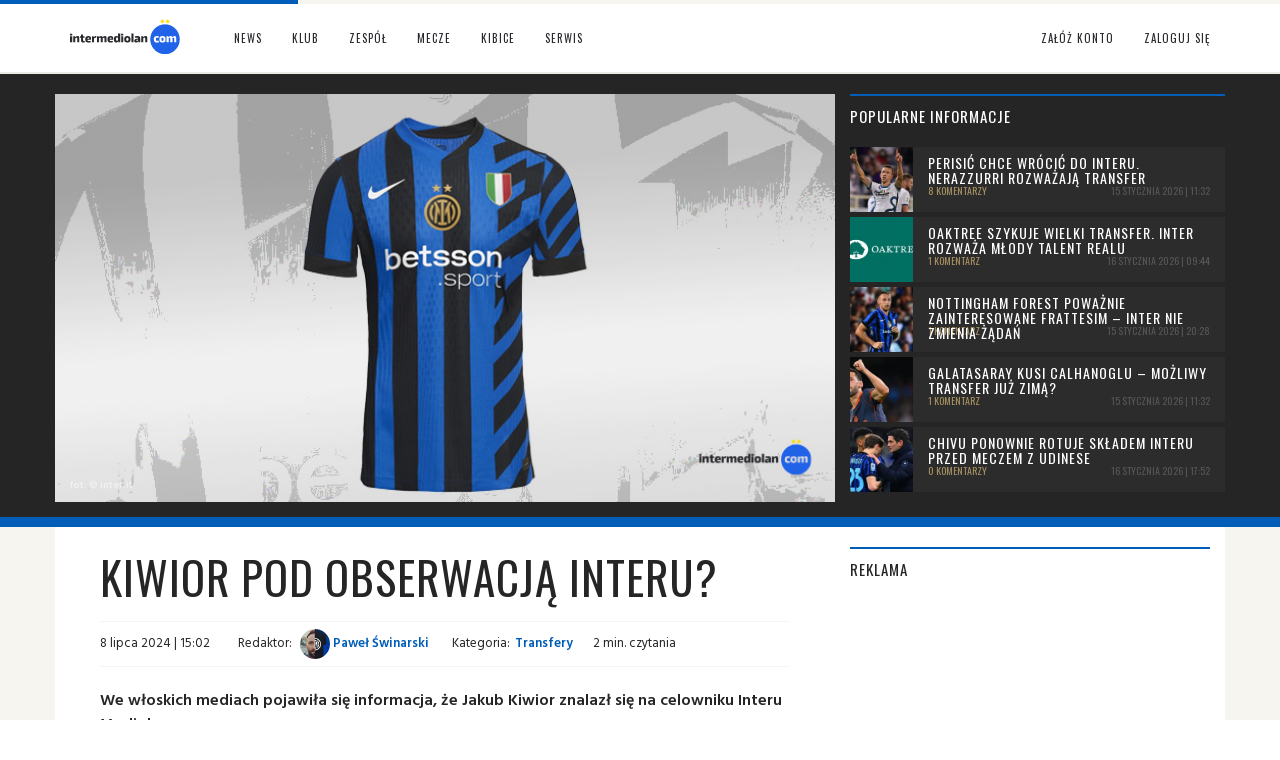

--- FILE ---
content_type: text/html; charset=UTF-8
request_url: https://intermediolan.com/news/41235/kiwior-pod-obserwacja-interu
body_size: 10797
content:
	<!DOCTYPE html>
<html lang="en">
  <head>
<!-- Google tag (gtag.js) -->
<script async src="https://www.googletagmanager.com/gtag/js?id=G-92GK000ZLP"></script>
<script>
  window.dataLayer = window.dataLayer || [];
  function gtag(){dataLayer.push(arguments);}
  gtag('js', new Date());

  gtag('config', 'G-92GK000ZLP');
</script>
 
    <meta charset="utf-8">
	<base href="https://intermediolan.com/" />
	<meta name="robots" content="index, follow" />
    <meta http-equiv="X-UA-Compatible" content="IE=edge">
    <meta name="viewport" content="width=device-width, initial-scale=1">
	<title>Kiwior pod obserwacją Interu? - Inter Mediolan - intermediolan.com</title>
    <meta name="description" content="Kolejny Polak w Interze?">
	<meta name="keywords" content="jakub kiwior, inter, mercato">
    <meta name="author" content="planarstudio.pl">
    <link rel="icon" href="favicon.ico">
    <link href="css/bootstrap.min.css" rel="stylesheet">
    <link href="css/main.css" rel="stylesheet">
	<link href="css/theme.css?ver=3.69" rel="stylesheet">
	<link href='https://fonts.googleapis.com/css?family=Oswald:400&subset=latin,latin-ext' rel='stylesheet' type='text/css'>
	<link href='https://fonts.googleapis.com/css?family=Hind+Vadodara:400,600&subset=latin,latin-ext' rel='stylesheet' type='text/css'>
	<link rel="stylesheet" href="//maxcdn.bootstrapcdn.com/font-awesome/4.3.0/css/font-awesome.min.css">
	<meta property="og:title" content="Kiwior pod obserwacją Interu? - Inter Mediolan - intermediolan.com" />
	<meta property="og:type" content="article" />
	<meta property="og:url" content="https://intermediolan.com/news/41235/kiwior-pod-obserwacja-interu" />
    <meta property="og:image" content="https://intermediolan.com/img/news/2356-902936496.jpg" />
	<meta property="og:image:width" content="765"/>	
	<meta property="og:image:height" content="400"/>	
	<meta property="og:site_name" content="intermediolan.com" />
    <meta property="og:description" content="Kolejny Polak w Interze?"/>
    <meta property="article:section" content="News">
	<meta property="article:tag" content="jakub kiwior, inter, mercato" />		  
    <meta property="fb:admins" content="1136307788" />
	<meta property="fb:app_id" content="1589112868065987" />
	<script src="https://ajax.googleapis.com/ajax/libs/jquery/1/jquery.min.js"></script>
	<!--<script src="https://cdn.jsdelivr.net/npm/canvas-confetti@1.4.0/dist/confetti.browser.min.js"></script>!-->
	<script>
	var onloadCaptcha = function() {
	  grecaptcha.render('g-recaptcha', {
		'sitekey' : '6LfbvMgUAAAAAHdhfA3u1gBdwzsEIRAgai5h7mKL',
		'callback' : function() {
		  document.getElementById('registersub').disabled = false;
		}
	  });
	};
	</script>	
	<script src='https://www.google.com/recaptcha/api.js?onload=onloadCaptcha' async defer></script>
<!-- PushAlert -->
<script type="text/javascript">
        (function(d, t) {
                var g = d.createElement(t),
                s = d.getElementsByTagName(t)[0];
                g.src = "https://cdn.pushalert.co/integrate_7de0503bc85cb4e56e1decbbb9eb2a0a.js";
                s.parentNode.insertBefore(g, s);
        }(document, "script"));
</script>
<!-- End PushAlert -->
  </head>
  <body onload="getData();">
  <div id="fb-root"></div>
<script>

  window.fbAsyncInit = function() {
    FB.init({
      appId      : '1589112868065987',
      xfbml      : true,
      version    : 'v2.6'
    });
  };

  (function(d, s, id){
     var js, fjs = d.getElementsByTagName(s)[0];
     if (d.getElementById(id)) {return;}
     js = d.createElement(s); js.id = id;
     js.src = "//connect.facebook.net/en_US/sdk.js";
     fjs.parentNode.insertBefore(js, fjs);
   }(document, 'script', 'facebook-jssdk'));

jQuery(".dropdown-menu li.dropdown").on("mouseenter", function () {
	
	 jQuery(this).find( ".dropdown-menu").css({ "display": "inline-block" }, "slow" );
	 
	}).on("mouseleave", function () {
	
	jQuery(this).find( ".dropdown-menu").css({ "display": "none" }, "slow" );
	 
});
</script>
    
	<!-- Fixed navbar -->
	<header>	
    <nav class="navbar navbar-default navbar-fixed-top">
    <div class="container">
        <div class="navbar-header">		
          <button type="button" class="navbar-toggle collapsed" data-toggle="collapse" data-target="#navbar" aria-expanded="false" aria-controls="navbar">
            <span class="sr-only">Toggle navigation</span>
            <span class="icon-bar"></span>
            <span class="icon-bar"></span>
            <span class="icon-bar"></span>
          </button>
						  
          <a class="navbar-brand" href="/"><img src="gfx/logo.svg" alt="" /></a>
        </div>
        <div id="navbar" class="collapse navbar-collapse">
          <ul class="nav navbar-nav">
            <li class="dropdown">
              <a href="index.php" class="dropdown-toggle" data-toggle="dropdown" role="button" aria-haspopup="true" aria-expanded="false">News</a>
              <ul class="dropdown-menu">
                <li><a href="aktualnosci/dzis">Dzisiejsze</a></li>
                <li><a href="aktualnosci/publicystyka">Publicystyka</a></li>
                <li><a href="aktualnosci/transfery">Transferowe</a></li>
                <li><a href="aktualnosci/wywiady">Wywiady</a></li>
				<li><a href="tag/448-nasze-wywiady">Nasze wywiady</a></li>						
                <li><a href="aktualnosci/akademia">Akademia</a></li>
                <li><a href="aktualnosci/relacje">Relacje</a></li>		
				<li><a href="aktualnosci/zapowiedzi">Zapowiedzi</a></li>		
                <li><a href="aktualnosci/informacje-serwisu">Serwis</a></li>
                <li><a class="bbot0" href="aktualnosci">Archiwum</a></li>
              </ul>
            </li>
            <li class="dropdown">
              <a href="1/klub" class="dropdown-toggle" data-toggle="dropdown" role="button" aria-haspopup="true" aria-expanded="false">Klub</a>
              <ul class="dropdown-menu">
                <li><a href="1/klub/5/dane-teleadresowe-klubu">Dane teleadresowe klubu</a></li>
                <li><a href="1/klub/1/historia">Historia Interu</a></li>
                <li><a href="1/klub/sukcesy">Sukcesy Interu</a></li>
                <li><a href="1/klub/historia/sezony">Archiwum sezonów</a></li>
                <li><a href="stadiony/2/stadion-giuseppe-meazza">Stadion Giuseppe Meazza</a></li>
                <!--<li><a href="1/klub/sukcesy">Legendy Interu</a></li>!-->	
                <li><a href="1/klub/pilkarze">Baza piłkarzy Interu</a></li>
				<li><a href="1/klub/postacie">Baza postaci</a></li>	
                <li><a href="1/klub/4/wladze-klubu">Władze klubu</a></li>		
                <li><a href="1/klub/11/stroje">Stroje meczowe</a></li>
				<li><a href="1/klub/10/sponsorzy">Sponsorzy</a></li>
                <li><a href="1/klub/8/appiano-gentile">Centrum treningowe</a></li>
				<li><a href="1/klub/7/hymn">Hymn Interu</a></li>
                <li><a href="1/klub/20/inter-campus">Inter Campus</a></li>
				<li><a href="1/klub/22/inter-forever">Inter Forever</a></li>
                <li><a href="1/klub/2/kodeks-etyczny">Kodeks etyczny</a></li>
                <li><a class="bbot0" href="1/klub/9/mediolan">Mediolan</a></li>
              </ul>
            </li>
            <li class="dropdown">
              <a href="2/zespol" class="dropdown-toggle" data-toggle="dropdown" role="button" aria-haspopup="true" aria-expanded="false">Zespół</a>
              <ul class="dropdown-menu">
                <li><a href="2/zespol/kadra">Kadra</a></li>
                <li><a href="2/zespol/trener-interu">Trener</a></li>
                <li><a href="2/zespol/21/sztab-szkoleniowy">Sztab szkoleniowy</a></li>
                <!--<li><a href="2/zespol/akademia">Akademia</a></li>!-->
                <li><a class="bbot0"  href="2/zespol/transfery">Transfery</a></li>			
              </ul>
            </li>            
            <li class="dropdown">
              <a href="3/rozgrywki" class="dropdown-toggle" data-toggle="dropdown" role="button" aria-haspopup="true" aria-expanded="false">Mecze</a>
              <ul class="dropdown-menu">
                <li><a href="3/rozgrywki">Centrum rozgrywek</a></li>
                <li><a href="3/rozgrywki/terminarz">Terminarz</a></li>
                <li><a href="3/rozgrywki/terminarz/serie-a/114">Terminarz w Serie A</a></li>
                <li><a href="3/rozgrywki/terminarz/liga">Terminarz całej ligi</a></li>
                <li><a href="3/rozgrywki/tabela-serie-a">Tabela Serie A</a></li>
                <li><a href="3/rozgrywki/strzelcy-serie-a">Strzelcy Serie A</a></li>
			
              </ul>
            </li> 
            <li class="dropdown">
              <a href="4/dla-kibicow" class="dropdown-toggle" data-toggle="dropdown" role="button" aria-haspopup="true" aria-expanded="false">Kibice</a>
              <ul class="dropdown-menu">
				<li><a href="shoutbox">Shoutbox</a></li>
                <li><a href="4/dla-kibicow/16/spiewnik">Śpiewnik</a></li>
                <li><a href="4/dla-kibicow/18/znani-kibice">Znani kibice</a></li>
				<li><a href="stadiony">Baza stadionów</a></li>
				<li><a class="bbot0" href="4/dla-kibicow/19/slownik-kibica">Słownik kibica</a></li>
              </ul>
            </li>			
            <li class="dropdown">
              <a href="5/serwis" class="dropdown-toggle" data-toggle="dropdown" role="button" aria-haspopup="true" aria-expanded="false">Serwis</a>
              <ul class="dropdown-menu">
                <li><a href="5/serwis/redakcja">Redakcja</a></li>
                <li><a href="5/serwis/kontakt">Kontakt</a></li>
                <li><a href="5/serwis/13/o-nas">O nas</a></li>
                <li><a href="5/serwis/14/reklama">Reklama</a></li>
                <li><a href="5/serwis/12/dolacz">Dołącz do nas</a></li>
                <li><a href="5/serwis/partnerzy">Partnerzy</a></li>
				<li><a href="5/serwis/3/regulamin">Regulamin</a></li>
                <li><a href="http://facebook.com/intermediolancom" onclick="this.target='_blank'">Facebook</a></li>
                <li><a href="https://twitter.com/intermediolan_" onclick="this.target='_blank'">Twitter</a></li>
                <li><a class="bbot0" href="5/serwis/30/polityka-prywatnosci">Polityka prywatności</a></li>
              </ul>
            </li>		
		   </ul>
					  <ul class="nav navbar-nav navbar-right">
            <li><a href="rejestracja">Załóż konto</a></li>
			<li><a href="#" data-toggle="modal" data-target="#logowanie">Zaloguj się</a></li>			
          </ul>		  
						
        </div><!--/.nav-collapse -->
    </div>
    </nav>
			<!-- Modal -->
		<div id="logowanie" class="modal fade" role="dialog">
		  <div class="modal-dialog">
			<!-- Modal content-->
			<div class="modal-content mc">
			  <div class="modal-header">
				<button type="button" class="close" data-dismiss="modal">&times;</button>
				<h4 class="modal-title">Logowanie do serwisu</h4>
			  </div>
			  <div class="modal-body">
				<form method="post" action="zaloguj" id="signin-form_id">
				  <div class="row">
					<div class="col-xs-12">
						<div class="form-group has-feedback">
							<input type="text" name="loginweb" id="username_id" class="form-control" placeholder="Login" required />
							<span class="glyphicon glyphicon-user form-control-feedback"></span>
						</div>
						<div class="form-group has-feedback">
							<input type="password" name="passweb" id="password_id" class="form-control" placeholder="Hasło" required />
							<span class="glyphicon glyphicon-lock form-control-feedback"></span>
						</div>
						<div class="form-group has-feedback">
							<input type="checkbox" name="rememberme"> Zapamiętaj mnie
						</div>								
						<a href="zapomniane-haslo">Zapomniane hasło</a>
						<button type="submit" class="btn btn-default pull-right">Zaloguj się</button>
					</div>			
				  </div>
				</form>
			  </div>
			</div>

		  </div>
		</div>
		<!-- Off-canvas menu container -->
							
	</header>
	<script>
$(document).ready(function() {
  // Otwieranie off-canvas menu tylko dla linku powiadomień
  $('a.notification-toggle').on('click', function(e) {
    e.preventDefault();
    // Zawartość off-canvas menu
    $('#notificationDrawer').toggleClass('open');
    $('.off-canvas-backdrop').toggleClass('open');
    loadNotifications(); // Funkcja do ładowania powiadomień i resetowania licznika
  });

  // Zamykanie off-canvas menu
  $('.off-canvas-backdrop, .off-canvas-menu .close').on('click', function() {
    $('#notificationDrawer').removeClass('open');
    $('.off-canvas-backdrop').removeClass('open');
  });

  // Funkcja do ładowania powiadomień i resetowania licznika
  function loadNotifications() {
    // Twoja logika ładowania powiadomień...
    resetNotificationCount(); // Dodatkowe wywołanie funkcji resetującej licznik
  }

  // Funkcja resetująca licznik powiadomień
  function resetNotificationCount() {
    if ($('#notificationBadge').text().trim() !== '0') {
      $.ajax({
        type: 'POST',
        url: './req/json/resetnotif.php', // Ścieżka do skryptu PHP resetującego powiadomienia
        success: function(response) {
          var data = JSON.parse(response);
          if (data.success) {
            // Ustaw liczbę powiadomień na 0
            $('#notificationBadge').text('0');
            $('#notificationBadge').removeClass('label-danger').addClass('label-default');
          } else {
            // Obsługa błędu, jeśli potrzebna
            console.error('Nie udało się zresetować powiadomień.');
          }
        },
        error: function() {
          // Obsługa błędu po stronie klienta
          console.error('Błąd połączenia z serwerem.');
        }
      });
    }
  }

  // Funkcja do usuwania wszystkich powiadomień
  function clearAllNotifications() {
    $.ajax({
      type: 'POST',
      url: './req/json/clearnotif.php',
      success: function(response) {
        var data = JSON.parse(response);
        if (data.success) {
          // Ukryj off-canvas menu po czyszczeniu powiadomień, jeśli chcesz
          $('#notificationDrawer').removeClass('open');
          $('.off-canvas-backdrop').removeClass('open');
        } else {
          // Obsługa błędu, jeśli potrzebna
          console.error('Nie udało się wyczyścić powiadomień.');
        }
      },
      error: function() {
        // Obsługa błędu po stronie klienta
        console.error('Błąd połączenia z serwerem.');
      }
    });
  }

  // Obsługa zdarzenia kliknięcia dla przycisku czyszczenia powiadomień
  $('.notification-clean').on('click', function() {
    clearAllNotifications();
  });

  
});

	</script>
	
    <!-- Begin page content -->
						<div class="black2" style="margin-top:74px;padding-bottom:0;margin-bottom:0">	
		<div class="container" style="padding-bottom:0;margin-bottom:0">
			<div class="row">
				<div class="col-sm-8 col-md-8 topfot2">
					<div class="topnews"><img src="img/news/2356-902936496.jpg" class="img-responsive" /></div>
					<div class="copyfot"><span>fot. &copy; inter.it</span></div>
				</div>
				<div class="col-sm-4 col-md-4 toprest2 hidden-xs" id="othernews">
						<div class="col-xs-12 col-xs-12" style="padding-right:0">
							<div class="sectit-black2"><h4>Popularne informacje</h4></div>
										<a href="news/46362/perisic-chce-wrocic-do-interu-nerazzurri-rozwazaja-transfer">
							<div class="newsright1">
								<div class="col-lg-2 col-md-2 hidden-sm newsright1img" style="background-image: url('img/news/2473-823931626-m.jpg');">
								</div>
								<div class="col-lg-10 col-md-10 col-xs-12">
									<h3>Perisić chce wrócić do Interu. Nerazzurri rozważają transfer</h3>
									<span class="nrcom">8 komentarzy</span><span class="nrdat">15 stycznia 2026 | 11:32</span>
								</div>	
							</div></a>				
											<a href="news/46370/oaktree-szykuje-wielki-transfer-inter-rozwaza-mlody-talent-realu">
							<div class="newsright1">
								<div class="col-lg-2 col-md-2 hidden-sm newsright1img" style="background-image: url('img/news/3359-346744317-m.jpg');">
								</div>
								<div class="col-lg-10 col-md-10 col-xs-12">
									<h3>Oaktree szykuje wielki transfer. Inter rozważa młody talent Realu</h3>
									<span class="nrcom">1 komentarz</span><span class="nrdat">16 stycznia 2026 | 09:44</span>
								</div>	
							</div></a>				
											<a href="news/46363/nottingham-forest-powaznie-zainteresowane-frattesim-inter-nie-zmienia-zadan">
							<div class="newsright1">
								<div class="col-lg-2 col-md-2 hidden-sm newsright1img" style="background-image: url('img/news/4461-93658939-m.jpg');">
								</div>
								<div class="col-lg-10 col-md-10 col-xs-12">
									<h3>Nottingham Forest poważnie zainteresowane Frattesim – Inter nie zmienia żądań</h3>
									<span class="nrcom">1 komentarz</span><span class="nrdat">15 stycznia 2026 | 20:28</span>
								</div>	
							</div></a>				
											<a href="news/46361/galatasaray-kusi-calhanoglu-mozliwy-transfer-juz-zima">
							<div class="newsright1">
								<div class="col-lg-2 col-md-2 hidden-sm newsright1img" style="background-image: url('img/news/4718-22981994-m.jpg');">
								</div>
								<div class="col-lg-10 col-md-10 col-xs-12">
									<h3>Galatasaray kusi Calhanoglu – możliwy transfer już zimą?</h3>
									<span class="nrcom">1 komentarz</span><span class="nrdat">15 stycznia 2026 | 11:32</span>
								</div>	
							</div></a>				
											<a href="news/46371/chivu-ponownie-rotuje-skladem-interu-przed-meczem-z-udinese">
							<div class="newsright1">
								<div class="col-lg-2 col-md-2 hidden-sm newsright1img" style="background-image: url('img/news/4983-744985624-m.jpg');">
								</div>
								<div class="col-lg-10 col-md-10 col-xs-12">
									<h3>Chivu ponownie rotuje składem Interu przed meczem z Udinese</h3>
									<span class="nrcom">0 komentarzy</span><span class="nrdat">16 stycznia 2026 | 17:52</span>
								</div>	
							</div></a>				
										</div>
				</div>	
			</div>
		</div>
	</div>
	<div class="ekri2">
	<div class="container white-main">	  
		<div class="row">
			<div class="col-xs-12 col-sm-12 col-md-8 col-lg-8 pd20">
				<article>
					<div class="newsintit">
						<h1>Kiwior pod obserwacją Interu?</h1></div>
					<div class="newstext">
					<div class="author"><p><span>8 lipca 2024 | 15:02</span> <span class="ml">Redaktor:</span> <a href="uzytkownicy/1/pawel-swinarski"><img src="img/users/1-322780272.jpg" class="img-circle menutopimg" style="width:30px" alt="" /> Paweł Świnarski</a> <span class="ml">Kategoria:</span><a href="aktualnosci/transfery">Transfery</a><span class="ml">2 min. czytania</span></p></div>
					
						<p><strong>We włoskich mediach pojawiła się informacja, że Jakub Kiwior znalazł się na celowniku Interu Mediolan.</strong> </p>
<p>Polak, obrońca z rocznika 2000, spędził półtora roku we Włoszech w Spezii (2021-2023), zanim został kupiony przez Arsenal w styczniu za około 20 milionów euro. Już potrafi grać w formacji trójki obrońców, potrafi grać jako lewonożny obrońca, a w Londynie nie wywalczył sobie stałego miejsca w pierwszym składzie pod wodzą Artety. Inter, według Sportitalia, już skontaktował się z Arsenalem, aby zbadać możliwość przeprowadzenia operacji wypożyczenia z prawem wykupu, które może przekształcić się w obowiązek pod pewnymi warunkami, ale będzie to wymagało pracy, ponieważ jak dotąd z Londynu nie było otwartości na tę formułę.</p>
<p>Kiwiorem interesuje się nie tylko Inter. Od dawna obserwuje go także Juventus, który po utracie Calafioriego na rzecz Arsenalu szuka lewonożnego obrońcy do dodania do składu, Milan, który chciał go już w styczniu jako alternatywę dla Tomoriego i Thiawa przed przywróceniem Gabbii, a także Napoli, które przeprowadza rewolucję w obronie pod wodzą Antonio Conte. Żaden z tych klubów nie złożył jednak konkretnej oferty na definitywny transfer. Walka o Kiwiora nadal trwa.</p>						<!--<div class="fb-like nfb" data-href="https://developers.facebook.com/docs/plugins/" data-layout="button" data-action="like" data-show-faces="false" data-share="true" ></div>					
						<a href="https://twitter.com/share" class="twitter-share-button" data-via="inter_mediolan" data-count="none" data-dnt="true">Tweet</a>
						<script>!function(d,s,id){var js,fjs=d.getElementsByTagName(s)[0],p=/^http:/.test(d.location)?'http':'https';if(!d.getElementById(id)){js=d.createElement(s);js.id=id;js.src=p+'://platform.twitter.com/widgets.js';fjs.parentNode.insertBefore(js,fjs);}}(document, 'script', 'twitter-wjs');</script>-->	
					<p class="text-right small"><span>Źródło:</span> sportitalia</p>		
					<div class="author">
						<p class="tags">
							<a href="tag/1413-jakub-kiwior">jakub kiwior</a>&nbsp; <a href="tag/111-mercato">mercato</a>&nbsp; 					
						</p>					
					</div>
					</div>
				</article>
				<p><a href='https://mspot.pl/produkt/plecak-roboczy-wzmacniany-milwaukee-48228200?utm_source=intermediolan&utm_medium=referral&utm_campaign=pleacak' target='_blank'><img src='/img/adv/1752239399_plecak-roboczy-wzmacniany-milwaukee-48228200.jpg' alt='Plecak roboczy wzmacniany Milwaukee – 48228200' class='img-responsive'></a></p>
			<div class="sectit"><h4>Polecane newsy</h4></div><div class="row mt20 custom-row">				<a href="news/45008/ascari-kiwior-moze-trafic-do-interu-chivu-gotowy-na-wielkie-cele">
				<div class="col-xs-6 col-ms-6 col-sm-4 col-md-4 col-lg-4 custom-col news">
					<div class="newspho"><img src="img/news/4452-658202574-m.jpg" class="img-responsive" alt="Transfery" /></div>
					<div class="newsram">
						<div class="newshea"><span>Transfery</span></div>
						<div class="newshea2"><h2>Ascari: Kiwior może trafić do Interu, Chivu gotowy na wielkie cele</h2></div>
						<div class="newsdat">
							<span class="nlab">1 komentarz</span><div class="ndat">25 sierpnia 2025 | 16:52<br />Paweł Świnarski</div>
						</div>
					</div>
				</div></a>				
									<a href="news/44921/kiwior-lub-chalobah-na-celowniku-interu-wybor-dla-chivu">
				<div class="col-xs-6 col-ms-6 col-sm-4 col-md-4 col-lg-4 custom-col news">
					<div class="newspho"><img src="img/news/4452-658202574-m.jpg" class="img-responsive" alt="Transfery" /></div>
					<div class="newsram">
						<div class="newshea"><span>Transfery</span></div>
						<div class="newshea2"><h2>Kiwior lub Chalobah na celowniku Interu – wybór dla Chivu</h2></div>
						<div class="newsdat">
							<span class="nlab">7 komentarzy</span><div class="ndat">20 sierpnia 2025 | 08:53<br />NerioCorsi</div>
						</div>
					</div>
				</div></a>				
									<a href="news/46349/asllani-nie-spieszy-sie-z-wyjazdem-z-wloch-wciaz-czeka-na-ruch-interu">
				<div class="col-xs-6 col-ms-6 col-sm-4 col-md-4 col-lg-4 custom-col news">
					<div class="newspho"><img src="img/news/4903-632180986-m.jpg" class="img-responsive" alt="Transfery" /></div>
					<div class="newsram">
						<div class="newshea"><span>Transfery</span></div>
						<div class="newshea2"><h2>Asllani nie spieszy się z wyjazdem z Włoch. Wciąż czeka na ruch Interu</h2></div>
						<div class="newsdat">
							<span class="nlab">2 komentarze</span><div class="ndat">13 stycznia 2026 | 13:38<br />NerioCorsi</div>
						</div>
					</div>
				</div></a>				
					</div>			
				<div class="sectit"><h4>Komentarze: <span>1</span></h4></div>
				<div class="alert alert-info text-center" role="alert"><a href="#" data-toggle="modal" data-target="#logowanie"><strong>Zaloguj się</strong></a>, aby móc dodać komentarz. Jeżeli nie posiadasz konta, możesz się <a href="rejestracja"><strong>zarejestrować</strong></a>.</div>				<div id="comments" class="mt20">
										<div class="comment1" id="komentarz-181943">
						<div class="row">
							<div class="col-xs-1 col-md-1">
								<a href="uzytkownicy/1235/inter00"><img src="img/users/1235-42784762.jpg" alt="inter00" class="img-responsive img-circle compho" /></a>
							</div>
							<div class="col-xs-5 col-md-5">
								<a href="uzytkownicy/1235/inter00"><p class="comuser">inter00</p></a>
								<p class="comdate">8 lipca 2024 | 20:41</p>
							</div>	
							<div class="col-xs-6 col-md-6 text-right combut">
																			<a class="btn btn-comup btn-xs" data-toggle="tooltip" data-placement="top" title="Tylko dla zalogowanych"><i class="fa fa-thumbs-o-up" aria-hidden="true"></i></a>
											<a class="btn btn-comdown btn-xs" data-toggle="tooltip" data-placement="top" title="Tylko dla zalogowanych"><i class="fa fa-thumbs-o-down" aria-hidden="true"></i></a>
											<a class="btn btn-xs btn-comcount"> 0</a>										
											<a class="btn btn-xs" data-toggle="tooltip" data-placement="top" title="Tylko dla zalogowanych"><i class="fa fa-reply"></i> Odpowiedz</a> <a class="btn btn-xs" data-toggle="tooltip" data-placement="top" title="Tylko dla zalogowanych"><i class="fa fa-exclamation-triangle"></i></a></a></a>										
																	</div>								
						</div>
						<div class="row">
							<div class="col-xs-12 comtext2">
								<p>Nie jest to zła opcja, jednak nie jestem przekonany, czy Arsenal zgodziłby się na wypożyczenie Polaka.</p>
							</div>
						</div>
					</div>											
										<br />
				
				<div class="sectit"><h4>Reklama</h4></div>
				<script async src="https://pagead2.googlesyndication.com/pagead/js/adsbygoogle.js"></script>
				<!-- prawa1 -->
				<ins class="adsbygoogle"
					 style="display:block"
					 data-ad-client="ca-pub-8406050766705025"
					 data-ad-slot="4926588016"
					 data-ad-format="auto"></ins>
				<script>
				(adsbygoogle = window.adsbygoogle || []).push({});
				</script>											
										
				</div>
			</div>
			<div class="col-xs-12 col-sm-12 col-md-4 col-lg-4">
					
				<div class="sectit"><h4>Reklama</h4></div>
				<script async src="https://pagead2.googlesyndication.com/pagead/js/adsbygoogle.js"></script>
				<!-- prawa1 -->
				<ins class="adsbygoogle"
					 style="display:block"
					 data-ad-client="ca-pub-8406050766705025"
					 data-ad-slot="4926588016"
					 data-ad-format="auto"></ins>
				<script>
				(adsbygoogle = window.adsbygoogle || []).push({});
				</script>					
					<div class="sectit mt20"><h4>Piłkarze urodzeni dziś</h4></div>
					<div class="row">
													<a href="1/klub/pilkarze/463/mauro-bicicli">
								<div class="col-xs-12 col-ms-6 col-sm-6 col-md-6 col-lg-6 kadra">
									<div class="kadram kadrameeve">
									<div class="kadpho"><img src="img/players/463-644924554.jpg" class="img-responsive" /></div>
										<div class="kadeve"><span>Mauro<img src="img/nations/1.png" class="pull-right mt5" /></span></div>
										<div class="kadeve2"><h2>Bicicli</h2></div>
										<div class="kadeve"><span>Lat: 91</span></div>
									</div>
								</div></a>				
														<a href="1/klub/pilkarze/806/giuseppe-giustacchini">
								<div class="col-xs-12 col-ms-6 col-sm-6 col-md-6 col-lg-6 kadra">
									<div class="kadram kadrameeve">
									<div class="kadpho"><img src="img/players/806-519794044.jpg" class="img-responsive" /></div>
										<div class="kadeve"><span>Giuseppe<img src="img/nations/1.png" class="pull-right mt5" /></span></div>
										<div class="kadeve2"><h2>Giustacchini</h2></div>
										<div class="kadeve"><span>Lat: 126</span></div>
									</div>
								</div></a>				
											</div>
				<a class="more" href="1/klub/historia/dzis"><span><i class="fa fa-angle-down"></i>&nbsp; zobacz wszystkich</span></a>					
			</div>						
		</div>		
	</div>
	</div>
						<script>

							
							$(document).ready(function() {
								$('.vote-btn').click(function() {
									var commentId = $(this).data('comment-id'); // ID komentarza pobrane z atrybutu data
									var vote = $(this).data('vote'); // wartość głosu pobrana z atrybutu data

									$.ajax({
										type: 'POST',
										url: './req/json/plusminus.php',
										data: { comment_id: commentId, vote: vote },
										success: function(response) {
											// Odpowiedź z serwera
											var data = JSON.parse(response);
											if (data.success) {
												alert(data.message);
											} else {
												alert(data.message);
											}
										},
										error: function() {
											alert('Błąd podczas głosowania');
										}
									});
								});
							});
							
							
document.addEventListener('DOMContentLoaded', function() {
  document.querySelectorAll('.reply-btn').forEach(function(button) {
    button.addEventListener('click', function() {
      const commentId = this.getAttribute('data-id');

      // Ustaw wartość pola ukrytego w formularzu modala
      document.getElementById('replyInres').value = commentId;
            
      // Pokaż modal
      $('#replyModal').modal('show');
    });
  });

});

							
						</script>
						<script type="text/javascript">
						$(document).ready(function(){
							$('[data-toggle="tooltip"]').tooltip();
						});
						</script>							
	<div class="social">
		<div class="container">
			<div class="row">
				<div class="col-sm-4 col-md-4 col-xs-12 fb">
					<a href="https://facebook.com/intermediolancom" onclick="this.target='_blank'"><i class="fa fa-facebook-official fa-2x fa-fw"></i> Nasz profil Facebook</a>
				</div>	
				<div class="col-sm-4 col-md-4 col-xs-12 instagram">
					<a href="https://instagram.com/intermediolancom" onclick="this.target='_blank'"><i class="fa fa-instagram fa-2x fa-fw"></i> @intermediolancom</a>
				</div>				
				<div class="col-sm-4 col-md-4 col-xs-12 tt">
					<a href="https://twitter.com/intermediolan_" onclick="this.target='_blank'"><svg xmlns="http://www.w3.org/2000/svg" height="0.875em" viewBox="0 0 512 512"><!--! Font Awesome Free 6.4.2 by @fontawesome - https://fontawesome.com License - https://fontawesome.com/license (Commercial License) Copyright 2023 Fonticons, Inc. --><style>svg{fill:#ffffff}</style><path d="M389.2 48h70.6L305.6 224.2 487 464H345L233.7 318.6 106.5 464H35.8L200.7 275.5 26.8 48H172.4L272.9 180.9 389.2 48zM364.4 421.8h39.1L151.1 88h-42L364.4 421.8z"/></svg>@intermediolan_</a>
				</div>				
			</div>
		</div>
	</div>
	<div class="black">
		<div class="container">
			<div class="row">
				<div class="col-xs-6 col-ms-4 col-sm-3 col-lg-3 ft">
					<a href="2/zespol/kadra" class="ntd"><div class="infophoto bkadra"></div>
					<div class="mask"></div>
					<div class="infofoot"><span>2024-2025</span><h4>Kadra</h4></div></a>
				</div>
				
				<div class="col-xs-6 col-ms-4 col-sm-3 col-lg-3 ft">
					<a href="1/klub/pilkarze" class="ntd"><div class="infophoto bp"></div>
					<div class="mask"></div>
					<div class="infofoot"><span>Od 1908 roku</span><h4>Baza piłkarzy</h4></div></a>
				</div>
				
				<div class="col-xs-6 col-ms-4 col-sm-3 col-lg-3 ft">
					<a href="2/zespol/transfery" class="ntd"><div class="infophoto trans"></div>
					<div class="mask"></div>
					<div class="infofoot"><span>2024-2025</span><h4>Transfery</h4></div></a>
				</div>
				
				<div class="col-xs-6 col-ms-4 col-sm-3 col-lg-3 ft">
					<a href="3/rozgrywki" class="ntd"><div class="infophoto sez"></div>
					<div class="mask"></div>
					<div class="infofoot"><span>2024-2025</span><h4>Sezon</h4></div></a>
				</div>	
			</div>
		</div>
	</div>		
    <footer>
		<div class="container">
			<div class="row fmenu">
				<div class="col-sm-2 col-xs-6 ft">
					<div class="heading-footer"><h4>Serwis</h4></div>
					<ul>
						<li><a href="5/serwis/kontakt">&raquo;&nbsp; Kontakt</a></li>
						<li><a href="5/serwis/redakcja">&raquo;&nbsp; Redakcja</a></li>
						<li><a href="5/serwis/14/reklama">&raquo;&nbsp; Reklama</a></li>
						<li><a href="5/serwis/3/regulamin">&raquo;&nbsp; Regulamin</a></li>
						<li><a href="5/serwis/30/polityka-prywatnosci">&raquo;&nbsp; Polityka prywatności</a></li>
					</ul>
				</div>
						
				<div class="col-sm-2 col-xs-6 ft">
					<div class="heading-footer"><h4>Bądź aktywny</h4></div>
					<ul>
						<li><a href="zaloguj">&raquo;&nbsp; Zaloguj się</a></li>
						<li><a href="rejestracja">&raquo;&nbsp; Załóż konto</a></li>
						<li><a href="5/serwis/12/dolacz">&raquo;&nbsp; Dołącz do redakcji</a></li>
						<li><a href="shoutbox">&raquo;&nbsp; Shoutbox</a></li>
						<li><a href="https://facebook.com/intermediolan.com" onclick="this.target='_blank'">&raquo;&nbsp; Facebook</a></li>
					</ul>
				</div>

				<div class="col-sm-2 col-xs-6 ft">
					<div class="heading-footer"><h4>Na skróty</h4></div>
					<ul>
						<li><a href="1/klub/pilkarze">&raquo;&nbsp; Baza piłkarzy</a></li>
						<li><a href="kluby">&raquo;&nbsp; Rywale Interu</a></li>
						<li><a href="3/rozgrywki/terminarz/">&raquo;&nbsp; Terminarz</a></li>
						<li><a href="2/zespol/transfery">&raquo;&nbsp; Transfery</a></li>
						<li><a href="2/zespol/kadra">&raquo;&nbsp; Kadra Interu</a></li>
						<li><a href="1/klub/pilkarze/1115/piotr-zielinski">&raquo;&nbsp; Piotr Zieliński</a></li>
					</ul>
				</div>

				<div class="col-sm-2 col-xs-6 ft">
					<div class="heading-footer"><h4>&nbsp;</h4></div>
					<ul>
						<li><a href="1/klub/historia/dzis/">&raquo;&nbsp; Ten dzień w historii</a></li>
						<li><a href="3/rozgrywki/tabela-serie-a">&raquo;&nbsp; Tabela Serie A</a></li>
						<li><a href="3/rozgrywki/strzelcy-serie-a">&raquo;&nbsp; Strzelcy Serie A</a></li>
						<li><a href="3/rozgrywki/terminarz/liga">&raquo;&nbsp; Terminarz Serie A</a></li>
						<li><a href="2/zespol/akademia">&raquo;&nbsp; Akademia</a></li>
					</ul>
				</div>			
				<div class="col-sm-2 col-xs-6 ft herb">
				</div>
				<div class="col-sm-2 col-xs-6 ft imlog">
				</div>					
			</div><!-- /row -->

			<!-- Copyright -->
			<div class="row">
				<!--<hr class="grayhr">-->
				<div class="col-sm-12 col-xs-12">
					<p class="copyright small">&copy; Copyright © 2002-2026 intermediolan.com Nieoficjalny serwis klubu Inter Mediolan. Wszelkie prawa zastrzeżone.<br /><span class="pull-right planar">Realizacja: <a href="http://planarstudio.pl" onclick="this.target='_blank'">Planar</a></span></p>
					
				</div>
			</div><!-- /row -->
		</div><!-- /container -->
    </footer>
    <!-- HTML5 shim and Respond.js for IE8 support of HTML5 elements and media queries -->
    <!--[if lt IE 9]>
      <script src="https://oss.maxcdn.com/html5shiv/3.7.2/html5shiv.min.js"></script>
      <script src="https://oss.maxcdn.com/respond/1.4.2/respond.min.js"></script>
    <![endif]-->
    <script src="js/bootstrap.min.js"></script>	
	<script type="text/javascript" src="js/jquery.slimscroll.min.js"></script>	
 <script> 
       $(function () {

        $('form').on('submit', function (e) {

          var a=document.forms["form"]["text"].value;

          if (a == null || a == "") {
            alert('Wpisz wiadomość');
          } else {

            e.preventDefault();

            $.ajax({
              type: 'post',
              url: 'saveData.php',
              data: $('form').serialize(),
              success: function () {
                document.getElementById("form").reset();
                getData();
              }
            });
          }
        });
      });

	  var lastLoadedShout;
	  
	  
	 var shoutLoaded = false;
	 var shoutHeight = 0;
	  
    function getData() {
		var currentHeight = $('#sbox').height();
	
        $.ajax({
          url: 'getData.php',
          data: 'aid=' + lastLoadedShout,
          dataType: 'json',
        })
        .done(function(data) {
		
		lastLoadedShout = data.newestId;
		
	
			var y = $('#sbox').scrollTop();
	
          $.each(data.shouts, function(key, val) {
		  
		  if($("#sbox").find('#shout' + val.AID).length == 0){
		  $('#sbox').prepend('<div class="shout" id="shout'+val.AID+'"><h5 class="media-heading"><a href="uzytkownicy/' + val.user + '/">' + val.login + '</a><span class="pull-right">' + val.data + '</span></h5><p>' + val.text + '</p></div>');
		  }  
          }); 
		  
		  	if(!shoutLoaded) {
		
			var currentHeight = 0;
$('.shout').each(function() {
  currentHeight += $(this).outerHeight();
});
		shoutHeight = currentHeight;
		} else {
		  
		  			var currentHeight = 0;
$('.shout').each(function() {
  currentHeight += $(this).outerHeight();
});
		  
		  yprim = currentHeight-shoutHeight;
		  console.log(yprim);
		  
		   if (y!=0) {
		   
		   
		  
		  $('#sbox').scrollTop(y+yprim+5);
		  }

shoutHeight = 		  currentHeight;
		  }
		  
		  shoutLoaded = true;
		  
        });

        setTimeout("getData()",10000);

		return true;
      }
 
    </script>	
        <script src="js/jquery.scrolline.js"></script>
        <script>
            $(function() {
                $.scrolline({
                    backColor : '#F6F5F0',
                    frontColor : '#005EB8',
                    weight : 4
                });			
            });
			
		jQuery(function($) {
		$(window).scroll(function(){ 
			if($(window).scrollTop() >50) {
				  $('.navbar').addClass("navbar-solid");
			}else {
				  $('.navbar').removeClass("navbar-solid");
			}
		});
		});				
        </script>

  </body>
</html>

--- FILE ---
content_type: text/html; charset=utf-8
request_url: https://www.google.com/recaptcha/api2/aframe
body_size: -86
content:
<!DOCTYPE HTML><html><head><meta http-equiv="content-type" content="text/html; charset=UTF-8"></head><body><script nonce="ZF6cOQ1hDEt9dslEzhFHRw">/** Anti-fraud and anti-abuse applications only. See google.com/recaptcha */ try{var clients={'sodar':'https://pagead2.googlesyndication.com/pagead/sodar?'};window.addEventListener("message",function(a){try{if(a.source===window.parent){var b=JSON.parse(a.data);var c=clients[b['id']];if(c){var d=document.createElement('img');d.src=c+b['params']+'&rc='+(localStorage.getItem("rc::a")?sessionStorage.getItem("rc::b"):"");window.document.body.appendChild(d);sessionStorage.setItem("rc::e",parseInt(sessionStorage.getItem("rc::e")||0)+1);localStorage.setItem("rc::h",'1768607383620');}}}catch(b){}});window.parent.postMessage("_grecaptcha_ready", "*");}catch(b){}</script></body></html>

--- FILE ---
content_type: text/css; charset=UTF-8
request_url: https://intermediolan.com/css/main.css
body_size: 50
content:
/* Sticky footer styles
-------------------------------------------------- */
html {
  position: relative;
  min-height: 100%;
}

/* Custom page CSS
-------------------------------------------------- */
/* Not required for template or sticky footer method.*/

body > .container {
  padding: 20px 15px 20px;
}
.container .text-muted {
  margin: 20px 0;
}

code {
  font-size: 80%;
}


/*

.row {
  margin-right: -10px;
  margin-left: -10px;
}

/* Small devices (tablets, 768px and up) 
@media (min-width: 768px) 
{ 
    div[class^="col"]{padding-left:5px; padding-right:5px;}
	.row {
	  margin-right: -5px;
	  margin-left: -5px;
	}	
}

/* Medium devices (desktops, 992px and up) 
@media (min-width: 992px) 
{   
    div[class^="col"]{padding-left:10px; padding-right:10px;}
}

/* Large devices (large desktops, 1200px and up) 
@media (min-width: 1200px) 
{   
    /*default so you don't need this
    div[class^="col"]{padding-left:10px; padding-right:10px;}
}
*/